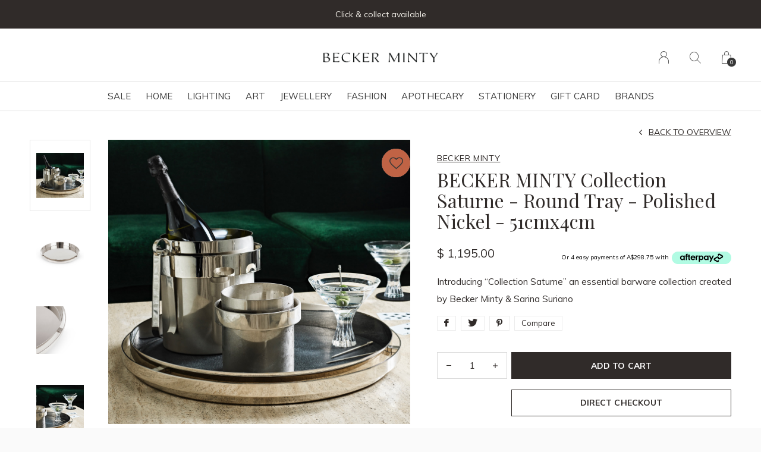

--- FILE ---
content_type: text/html;charset=utf-8
request_url: https://www.beckerminty.com/becker-minty-collection-saturne-round-tra-45014574.html
body_size: 12067
content:
<!doctype html>
<html lang="en" dir="ltr" class="center  h-white theme-product   custom-header-hover white ">
	<head>
    
    
<script type="text/javascript">
   window.dataLayer = window.dataLayer || [];
   dataLayer.push({
                                    ecomm_prodid: "45014574",
                  ecomm_prodid_adwords: "74003571",
                  ecomm_pname: "BECKER MINTY Collection Saturne - Round Tray - Polished Nickel - 51cmx4cm ",
                  ecomm_category: "BM Collection",
                  ecomm_pagetype: "product",
                  ecomm_totalvalue: 1195
                                                                                               
                         
                  });
      
</script>

<!-- Google Tag Manager -->
<script>(function(w,d,s,l,i){w[l]=w[l]||[];w[l].push({'gtm.start':
new Date().getTime(),event:'gtm.js'});var f=d.getElementsByTagName(s)[0],
j=d.createElement(s),dl=l!='dataLayer'?'&l='+l:'';j.async=true;j.src=
'https://www.googletagmanager.com/gtm.js?id='+i+dl;f.parentNode.insertBefore(j,f);
})(window,document,'script','dataLayer','GTM-PSTP5L2');</script>
<!-- End Google Tag Manager -->    
    <meta charset="utf-8"/>
<!-- [START] 'blocks/head.rain' -->
<!--

  (c) 2008-2026 Lightspeed Netherlands B.V.
  http://www.lightspeedhq.com
  Generated: 22-01-2026 @ 08:18:49

-->
<link rel="canonical" href="https://www.beckerminty.com/becker-minty-collection-saturne-round-tra-45014574.html"/>
<link rel="alternate" href="https://www.beckerminty.com/index.rss" type="application/rss+xml" title="New products"/>
<link href="https://cdn.shoplightspeed.com/assets/cookielaw.css?2025-02-20" rel="stylesheet" type="text/css"/>
<meta name="robots" content="noodp,noydir"/>
<meta name="google-site-verification" content="OKWsG5au8vmr7_qydieHOs-DMkb17NHu-gsMStnSFZM"/>
<meta property="og:url" content="https://www.beckerminty.com/becker-minty-collection-saturne-round-tra-45014574.html?source=facebook"/>
<meta property="og:site_name" content="Becker Minty"/>
<meta property="og:title" content="BECKER MINTY Collection Saturne - Round TrayPolished Nickel - 51cmx4cm"/>
<meta property="og:description" content="Introducing “Collection Saturne” an essential barware collection created by Becker Minty &amp; Sarina Suriano"/>
<meta property="og:image" content="https://cdn.shoplightspeed.com/shops/643429/files/39546003/becker-minty-becker-minty-collection-saturne-round.jpg"/>
<script>
var ae_lsecomapps_account_shop_id = "347"; 
</script>
<script>
/*gift registry translations*/
var gift_registry_transl 
</script>
<script>
https://lsecom.advision-ecommerce.com/apps/js/api/gift-registry.min.js
</script>
<script src="https://apps.elfsight.com/p/platform.js"></script>
<script>
var ae_lsecomapps_account_shop_id = "833";
</script>
<script src="https://lsecom.advision-ecommerce.com/apps/js/api/afterpay.v2.min.js"></script>
<script>
<meta name="p:domain_verify" content="ff372dbe6816f7c4cab958adbcf3c5d4"/>
</script>
<!--[if lt IE 9]>
<script src="https://cdn.shoplightspeed.com/assets/html5shiv.js?2025-02-20"></script>
<![endif]-->
<!-- [END] 'blocks/head.rain' -->
    
		<meta charset="utf-8">
		<meta http-equiv="x-ua-compatible" content="ie=edge">
		<title>BECKER MINTY Collection Saturne - Round TrayPolished Nickel - 51cmx4cm - Becker Minty</title>
		<meta name="description" content="Introducing “Collection Saturne” an essential barware collection created by Becker Minty &amp; Sarina Suriano">
		<meta name="keywords" content="BECKER, MINTY, BECKER, MINTY, Collection, Saturne, -, Round, Tray, -, Polished, Nickel, -, 51cmx4cm, luxury furniture, handcrafted décor, designer interiors, artisan-made, high-end homeware, fine jewellery, designer fashion, luxury accessories, gems">
		<meta name="theme-color" content="#ffffff">
		<meta name="MobileOptimized" content="320">
		<meta name="HandheldFriendly" content="true">
		<meta name="viewport" content="width=device-width, initial-scale=1, maximum-scale=1, viewport-fit=cover, target-densitydpi=device-dpi, shrink-to-fit=no">
		<meta name="author" content="https://www.dmws.nl">
		<link rel="preload" href="https://fonts.googleapis.com/css?family=Muli:300,400,500,600,700,800,900%7CPlayfair%20Display:300,400,500,600,700,800,900" as="style">
		<link rel="preload" as="style" href="https://cdn.shoplightspeed.com/shops/643429/themes/9311/assets/screen.css?2026010703550220210105151622?253">
    <link rel="preload" as="style" href="https://cdn.shoplightspeed.com/shops/643429/themes/9311/assets/settings.css?2026010703550220210105151622">
    		<link rel="preload" as="style" href="https://cdn.shoplightspeed.com/shops/643429/themes/9311/assets/custom.css?2026010703550220210105151622">
		<link rel="preload" as="font" href="https://cdn.shoplightspeed.com/shops/643429/themes/9311/assets/icomoon.woff2?2026010703550220210105151622">
		<link rel="preload" as="script" href="https://ajax.googleapis.com/ajax/libs/jquery/1.7.2/jquery.min.js">
		<link rel="preload" as="script" href="https://ajax.googleapis.com/ajax/libs/jqueryui/1.10.1/jquery-ui.min.js">
		<link rel="preload" as="script" href="https://cdn.shoplightspeed.com/assets/gui.js?2025-02-20">	
		<link rel="preload" as="script" href="https://cdn.shoplightspeed.com/shops/643429/themes/9311/assets/scripts.js?2026010703550220210105151622">
		<link rel="preload" as="script" href="https://cdn.shoplightspeed.com/shops/643429/themes/9311/assets/custom.js?2026010703550220210105151622?554">
    <link rel="preload" as="script" href="https://cdn.shoplightspeed.com/shops/643429/themes/9311/assets/global.js?2026010703550220210105151622">
    <link href="https://fonts.googleapis.com/css?family=Muli:300,400,500,600,700,800,900%7CPlayfair%20Display:300,400,500,600,700,800,900" rel="stylesheet" type="text/css">
		<link rel="stylesheet" media="all" href="https://cdn.shoplightspeed.com/shops/643429/themes/9311/assets/screen.css?2026010703550220210105151622?491">
    <link rel="stylesheet" media="all" href="https://cdn.shoplightspeed.com/shops/643429/themes/9311/assets/settings.css?2026010703550220210105151622">
    		<link rel="stylesheet" media="all" href="https://cdn.shoplightspeed.com/shops/643429/themes/9311/assets/custom.css?2026010703550220210105151622">
        <script src="https://cdn.shoplightspeed.com/assets/jquery-1-9-1.js?2025-02-20"></script>
    		<link rel="icon" type="image/x-icon" href="https://cdn.shoplightspeed.com/shops/643429/themes/9311/v/867429/assets/favicon.png?20231119235125">
		<link rel="apple-touch-icon" href="https://cdn.shoplightspeed.com/shops/643429/themes/9311/v/867429/assets/favicon.png?20231119235125">
		<link rel="mask-icon" href="https://cdn.shoplightspeed.com/shops/643429/themes/9311/v/867429/assets/favicon.png?20231119235125" color="#383838">
		<link rel="manifest" href="https://cdn.shoplightspeed.com/shops/643429/themes/9311/assets/manifest.json?2026010703550220210105151622">
		<link rel="preconnect" href="https://ajax.googleapis.com">
		<link rel="preconnect" href="https://cdn.webshopapp.com/">
		<link rel="preconnect" href="https://assets.webshopapp.com">	
		<link rel="preconnect" href="https://fonts.googleapis.com">
		<link rel="preconnect" href="https://fonts.gstatic.com" crossorigin>
		<link rel="dns-prefetch" href="https://ajax.googleapis.com">
		<link rel="dns-prefetch" href="https://cdn.webshopapp.com/">
		<link rel="dns-prefetch" href="https://assets.webshopapp.com">	
		<link rel="dns-prefetch" href="https://fonts.googleapis.com">
		<link rel="dns-prefetch" href="https://fonts.gstatic.com" crossorigin>
		<meta name="msapplication-config" content="https://cdn.shoplightspeed.com/shops/643429/themes/9311/assets/browserconfig.xml?2026010703550220210105151622">
<meta property="og:title" content="BECKER MINTY Collection Saturne - Round TrayPolished Nickel - 51cmx4cm">
<meta property="og:type" content="website"> 
<meta property="og:description" content="Introducing “Collection Saturne” an essential barware collection created by Becker Minty &amp; Sarina Suriano">
<meta property="og:site_name" content="Becker Minty">
<meta property="og:url" content="https://www.beckerminty.com/">
<meta property="og:image" content="https://cdn.shoplightspeed.com/shops/643429/themes/9311/v/1135327/assets/hero-image.jpg?20260107033121">
<meta name="twitter:title" content="BECKER MINTY Collection Saturne - Round TrayPolished Nickel - 51cmx4cm">
<meta name="twitter:description" content="Introducing “Collection Saturne” an essential barware collection created by Becker Minty &amp; Sarina Suriano">
<meta name="twitter:site" content="Becker Minty">
<meta name="twitter:card" content="https://cdn.shoplightspeed.com/shops/643429/themes/9311/v/943255/assets/logo.png?20240412001505">
<meta name="twitter:image" content="https://cdn.shoplightspeed.com/shops/643429/themes/9311/v/1135327/assets/hero-image.jpg?20260107033121">
<ul class="hidden-data hidden"><li>643429</li><li>9311</li><li>nee</li><li>en</li><li>live</li><li>store//beckerminty/com</li><li>https://www.beckerminty.com/</li></ul>
<script type="application/ld+json">
  [
        {
      "@context": "http://schema.org",
      "@type": "Product", 
      "name": "BECKER MINTY BECKER MINTY Collection Saturne - Round Tray - Polished Nickel - 51cmx4cm",
      "url": "https://www.beckerminty.com/becker-minty-collection-saturne-round-tra-45014574.html",
      "brand": "BECKER MINTY",      "description": "Introducing “Collection Saturne” an essential barware collection created by Becker Minty &amp; Sarina Suriano",      "image": "https://cdn.shoplightspeed.com/shops/643429/files/39546003/300x250x2/becker-minty-becker-minty-collection-saturne-round.jpg",            "mpn": "P-47826",      "sku": "BMBC14",      "offers": {
        "@type": "Offer",
        "price": "1195.00",
        "url": "https://www.beckerminty.com/becker-minty-collection-saturne-round-tra-45014574.html",
        "priceValidUntil": "2027-01-22",
        "priceCurrency": "AUD",
          "availability": "https://schema.org/InStock",
          "inventoryLevel": "3"
              }
          },
        {
      "@context": "http://schema.org/",
      "@type": "Organization",
      "url": "https://www.beckerminty.com/",
      "name": "Becker Minty",
      "legalName": "Becker Minty",
      "description": "Introducing “Collection Saturne” an essential barware collection created by Becker Minty &amp; Sarina Suriano",
      "logo": "https://cdn.shoplightspeed.com/shops/643429/themes/9311/v/943255/assets/logo.png?20240412001505",
      "image": "https://cdn.shoplightspeed.com/shops/643429/themes/9311/v/1135327/assets/hero-image.jpg?20260107033121",
      "contactPoint": {
        "@type": "ContactPoint",
        "contactType": "Customer service",
        "telephone": "+61 2 83569999"
      },
      "address": {
        "@type": "PostalAddress",
        "streetAddress": "Shop 7, 81 Macleay Street (enter via Manning Street)",
        "addressLocality": "Australia",
        "postalCode": "Potts Point, NSW",
        "addressCountry": "EN"
      }
    },
    { 
      "@context": "http://schema.org", 
      "@type": "WebSite", 
      "url": "https://www.beckerminty.com/", 
      "name": "Becker Minty",
      "description": "Introducing “Collection Saturne” an essential barware collection created by Becker Minty &amp; Sarina Suriano",
      "author": [
        {
          "@type": "Organization",
          "url": "https://www.dmws.nl/",
          "name": "DMWS B.V.",
          "address": {
            "@type": "PostalAddress",
            "streetAddress": "Klokgebouw 195 (Strijp-S)",
            "addressLocality": "Eindhoven",
            "addressRegion": "NB",
            "postalCode": "5617 AB",
            "addressCountry": "NL"
          }
        }
      ]
    }
  ]
</script>        	</head>
	<body>
		<div id="root">
      
      
<header id="top">
  <p id="logo">
    <a href="https://www.beckerminty.com/" accesskey="h">
      <img src="https://cdn.shoplightspeed.com/shops/643429/themes/9311/v/944559/assets/logo-dark.png?20240424014742" alt="Becker Minty" width="260" height="45" class="inv">
      <img src="https://cdn.shoplightspeed.com/shops/643429/themes/9311/v/947687/assets/logo-light.png?20240426023423" alt="Becker Minty" width="260" height="45">
    </a>
  </p>
  <nav id="skip">
    <ul>
      <li><a href="#nav" accesskey="n">Ga naar navigatie (n)</a></li>
      <li><a href="#content" accesskey="c">Ga naar inhoud (c)</a></li>
      <li><a href="#footer" accesskey="f">Ga naar footer (f)</a></li>
    </ul>
  </nav>
  <nav id="nav" aria-label="Menu">
  <ul class="text-uppercase">
                            	        		        			        		        	        		        			        		        	        		        			        		        	        		        			        		        	        		        			        		        	            <li class="scroll"><a href="https://www.beckerminty.com/sale/">SALE</a>
            <ul >
                        <li>
          <a href="https://www.beckerminty.com/sale/home-decor-gifts/">Home Decor / Gifts</a>
                  </li>
                <li>
          <a href="https://www.beckerminty.com/sale/furniture-lighting/">Furniture &amp; Lighting </a>
                  </li>
                <li>
          <a href="https://www.beckerminty.com/sale/fashion-accessories/">Fashion &amp; Accessories</a>
                  </li>
                <li>
          <a href="https://www.beckerminty.com/sale/jewellery/">Jewellery </a>
                  </li>
                <li>
          <a href="https://www.beckerminty.com/sale/apothecary/">Apothecary</a>
                  </li>
              </ul>
          </li>
                        	        		        			        		        	        		        			        		        	        		        			        		        	        		        			        		        	        		        			        		        	        		        			        		        	        		        			        		        	        		        			        		        	        		        			        		        	            <li class="scroll"><a href="https://www.beckerminty.com/home/">Home </a>
            <ul >
                        <li>
          <a href="https://www.beckerminty.com/home/bm-collection/">BM Collection</a>
                  </li>
                <li>
          <a href="https://www.beckerminty.com/home/alexandra-kidd-atelier/">Alexandra Kidd Atelier</a>
                  </li>
                <li>
          <a href="https://www.beckerminty.com/home/bathroom/">Bathroom</a>
                  </li>
                <li>
          <a href="https://www.beckerminty.com/home/soft-furnishings/">Soft Furnishings </a>
                  </li>
                <li>
          <a href="https://www.beckerminty.com/home/candles-room-fragrance/">Candles &amp; Room Fragrance</a>
                  </li>
                <li>
          <a href="https://www.beckerminty.com/home/furniture/">Furniture</a>
                  </li>
                <li>
          <a href="https://www.beckerminty.com/home/table-top/">Table Top</a>
                  </li>
                <li>
          <a href="https://www.beckerminty.com/home/decor/">Decor</a>
                  </li>
                <li>
          <a href="https://www.beckerminty.com/home/vintage/">Vintage</a>
                  </li>
              </ul>
          </li>
                        	        		        			        		        	        		        			        		        	        		        			        		        	        		        			        		        	            <li class="scroll"><a href="https://www.beckerminty.com/lighting/">Lighting</a>
            <ul >
                        <li>
          <a href="https://www.beckerminty.com/lighting/ceiling/">Ceiling</a>
                  </li>
                <li>
          <a href="https://www.beckerminty.com/lighting/floor/">Floor</a>
                  </li>
                <li>
          <a href="https://www.beckerminty.com/lighting/wall/">Wall</a>
                  </li>
                <li>
          <a href="https://www.beckerminty.com/lighting/table/">Table</a>
                  </li>
              </ul>
          </li>
                        	        		        			        		        	        		        			        		        	        		        			        		        	        		        			        		        	        		        			        		        	        		        			        		        	        		        			        		        	            <li class="scroll"><a href="https://www.beckerminty.com/art/">Art</a>
            <ul >
                        <li>
          <a href="https://www.beckerminty.com/art/by-artist/">By Artist</a>
                  </li>
                <li>
          <a href="https://www.beckerminty.com/art/abstract/">Abstract</a>
                  </li>
                <li>
          <a href="https://www.beckerminty.com/art/ceramics/">Ceramics</a>
                  </li>
                <li>
          <a href="https://www.beckerminty.com/art/painting/">Painting</a>
                  </li>
                <li>
          <a href="https://www.beckerminty.com/art/photography/">Photography </a>
                  </li>
                <li>
          <a href="https://www.beckerminty.com/art/sculpture/">Sculpture</a>
                  </li>
                <li>
          <a href="https://www.beckerminty.com/art/works-on-paper/">Works on Paper</a>
                  </li>
              </ul>
          </li>
                        	        		        			        		        	        		        			        		        	        		        			        		        	        		        			        		        	        		        			        		        	        		        			        		        	        		        			        		        	        		        			        		        	        		        			        		        	        		        			        		        	            <li class="scroll"><a href="https://www.beckerminty.com/jewellery/">Jewellery</a>
            <ul >
                        <li>
          <a href="https://www.beckerminty.com/jewellery/earrings/">Earrings</a>
                  </li>
                <li>
          <a href="https://www.beckerminty.com/jewellery/cuffs-bracelets/">Cuffs &amp; Bracelets </a>
                  </li>
                <li>
          <a href="https://www.beckerminty.com/jewellery/brooches-lapel-pins/">Brooches &amp; Lapel Pins</a>
                  </li>
                <li>
          <a href="https://www.beckerminty.com/jewellery/necklaces-pendants/">Necklaces &amp; Pendants</a>
                  </li>
                <li>
          <a href="https://www.beckerminty.com/jewellery/rings/">Rings</a>
                  </li>
                <li>
          <a href="https://www.beckerminty.com/jewellery/spiritus-stones/">Spiritus Stones</a>
                  </li>
                <li>
          <a href="https://www.beckerminty.com/jewellery/storage/">Storage</a>
                  </li>
                <li>
          <a href="https://www.beckerminty.com/jewellery/bm-jewellery/">BM Jewellery</a>
                  </li>
                <li>
          <a href="https://www.beckerminty.com/jewellery/cufflinks/">Cufflinks</a>
                  </li>
                <li>
          <a href="https://www.beckerminty.com/jewellery/vintage-jewellery/">Vintage Jewellery </a>
                  </li>
              </ul>
          </li>
                        	        		        			        		        	        		        			        		        	        		        			        		        	        		        			        		        	            <li class="scroll"><a href="https://www.beckerminty.com/fashion/">Fashion</a>
            <ul >
                        <li>
          <a href="https://www.beckerminty.com/fashion/womens/">Womens</a>
                  </li>
                <li>
          <a href="https://www.beckerminty.com/fashion/mens/">Mens</a>
                  </li>
                <li>
          <a href="https://www.beckerminty.com/fashion/optical/">Optical</a>
                  </li>
                <li>
          <a href="https://www.beckerminty.com/fashion/accessories/">Accessories</a>
                  </li>
              </ul>
          </li>
                        	        		        			        		        	        		        			        		        	        		        			        		        	            <li class="scroll"><a href="https://www.beckerminty.com/apothecary/">Apothecary</a>
            <ul >
                        <li>
          <a href="https://www.beckerminty.com/apothecary/home-fragrance/">Home  Fragrance  </a>
                  </li>
                <li>
          <a href="https://www.beckerminty.com/apothecary/perfume/">Perfume</a>
                  </li>
                <li>
          <a href="https://www.beckerminty.com/apothecary/hand-body/">Hand &amp; Body</a>
                  </li>
              </ul>
          </li>
                        	        		        			        		        	            <li class="scroll"><a href="https://www.beckerminty.com/stationery/">Stationery</a>
            <ul >
                        <li>
          <a href="https://www.beckerminty.com/stationery/books-stationery/">Books &amp; Stationery </a>
                  </li>
              </ul>
          </li>
                      		<li><a href="https://www.beckerminty.com/buy-gift-card/" title="Gift Card">Gift Card</a></li>
                        <li><a href="https://www.beckerminty.com/brands/" title="Brands">Brands</a></li>
      </ul>
  <ul>
                        <li><a accesskey="6" href="https://www.beckerminty.com/account/"><i class="icon-user"></i> <span class="hidden"> Sign in</span></a> <em>(5)</em>
        <li><a accesskey="7" href="./"><i class="icon-zoom"></i> <span class="hidden">Search</span></a> <em>(6)</em></li>
    <li class="cart"><a accesskey="8" href="https://www.beckerminty.com/cart/"><i class="icon-cart"></i> <span class="hidden">Cart</span> <span>0</span></a> <em>(7)</em></li>
        <li class="lang"><a class="nl" accesskey="9" href="./"><img src="https://cdn.shoplightspeed.com/shops/643429/themes/9311/assets/flag-en.svg?2026010703550220210105151622" alt="English" width="18" height="12"> <span class="hidden">Language</span></a> <em>(9)</em>
          </li>  
  </ul>
</nav>  <form action="https://www.beckerminty.com/search/" method="get" id="formSearch">
    <p>
      <label for="q">Search</label>
      <input type="search" id="q" name="q" value="" autocomplete="off" required>
      <button type="submit">Search</button>
    </p>
  </form>
  <div class="subheader">
    <div class="owlSlider">
      <div class="item">Get 5% off your first order when you sign up for our newsletter below</div>      <div class="item">Click & collect available</div>              	</div>
      </div>
</header>            
			<main id="content" class="light p-enabled product "> 
				
                <article class="module-box">
  <nav class="nav-switch">
    <ul>
      <li><a href="https://www.beckerminty.com/">Back</a></li>
          </ul>
  </nav>
  <div class="module-product">
    <ul class="list-product">
            <li>
        <a href="https://cdn.shoplightspeed.com/shops/643429/files/39546003/image.jpg">
                    <img src="https://cdn.shoplightspeed.com/shops/643429/files/39546003/image.jpg" alt="BECKER MINTY Collection Saturne - Round Tray - Polished Nickel - 51cmx4cm-1" width="515" height="515">
        </a>
        <a href="https://www.beckerminty.com/account/wishlistAdd/45014574/?variant_id=74003571" class="btn"><i class="icon-heart"></i> Favourites</a>      </li>
            <li>
        <a href="https://cdn.shoplightspeed.com/shops/643429/files/39540749/image.jpg">
                    <img src="https://cdn.shoplightspeed.com/shops/643429/files/39540749/image.jpg" alt="BECKER MINTY Collection Saturne - Round Tray - Polished Nickel - 51cmx4cm-2" width="515" height="515">
        </a>
              </li>
            <li>
        <a href="https://cdn.shoplightspeed.com/shops/643429/files/39540750/image.jpg">
                    <img src="https://cdn.shoplightspeed.com/shops/643429/files/39540750/image.jpg" alt="BECKER MINTY Collection Saturne - Round Tray - Polished Nickel - 51cmx4cm-3" width="515" height="515">
        </a>
              </li>
            <li>
        <a href="https://cdn.shoplightspeed.com/shops/643429/files/39546021/image.jpg">
                    <img src="https://cdn.shoplightspeed.com/shops/643429/files/39546021/image.jpg" alt="BECKER MINTY Collection Saturne - Round Tray - Polished Nickel - 51cmx4cm-4" width="515" height="515">
        </a>
              </li>
            <li>
        <a href="https://cdn.shoplightspeed.com/shops/643429/files/39540752/image.jpg">
                    <img src="https://cdn.shoplightspeed.com/shops/643429/files/39540752/image.jpg" alt="BECKER MINTY Collection Saturne - Round Tray - Polished Nickel - 51cmx4cm-5" width="515" height="515">
        </a>
              </li>
            <li>
        <a href="https://cdn.shoplightspeed.com/shops/643429/files/39540754/image.jpg">
                    <img src="https://cdn.shoplightspeed.com/shops/643429/files/39540754/image.jpg" alt="BECKER MINTY Collection Saturne - Round Tray - Polished Nickel - 51cmx4cm-6" width="515" height="515">
        </a>
              </li>
          </ul>
    <div>
      <header>
        <h1>
           <a href="brands/becker-minty"><span class="small">BECKER MINTY</span></a>          BECKER MINTY Collection Saturne - Round Tray - Polished Nickel - 51cmx4cm        </h1>
        <p><a href="https://www.beckerminty.com/">Back to overview</a></p>
      </header>
      <div>
        <div class="double">
          <p class="price"> $ 1,195.00  </p>
                  </div>
                <p>Introducing “Collection Saturne” an essential barware collection created by Becker Minty &amp; Sarina Suriano</p>                        <ul class="list-tags">
                    <li><a onclick="return !window.open(this.href,'BECKER MINTY Collection Saturne - Round Tray - Polished Nickel - 51cmx4cm', 'width=500,height=500')" target="_blank" href="https://www.facebook.com/sharer/sharer.php?u=https://www.beckerminty.com/becker-minty-collection-saturne-round-tra-45014574.html"><i class="icon-facebook"></i></a></li>
          <li><a onclick="return !window.open(this.href,'BECKER MINTY Collection Saturne - Round Tray - Polished Nickel - 51cmx4cm', 'width=500,height=500')" target="_blank" href="https://twitter.com/home?status=BECKER MINTY Collection Saturne - Round Tray - Polished Nickel - 51cmx4cm"><i class="icon-twitter"></i></a></li>
          <li><a onclick="return !window.open(this.href,'BECKER MINTY Collection Saturne - Round Tray - Polished Nickel - 51cmx4cm', 'width=500,height=500')" target="_blank" href="https://pinterest.com/pin/create/button/?url=https://www.beckerminty.com/becker-minty-collection-saturne-round-tra-45014574.html&media=https://cdn.shoplightspeed.com/shops/643429/files/39546003/image.jpg&description=Introducing “Collection Saturne” an essential barware collection created by Becker Minty &amp; Sarina Suriano"><i class="icon-pinterest"></i></a></li>
                              <li><a href="https://www.beckerminty.com/compare/add/74003571/">Compare</a></li>
                  </ul>
              </div>
            <form action="https://www.beckerminty.com/cart/add/74003571/" id="product_configure_form" method="post" class="form-product" data-url="https://www.beckerminty.com/cart/add/74003571/">
                	<input type="hidden" name="bundle_id" id="product_configure_bundle_id" value="">
                <p class="submit aside">
                    <span class="input-number">
            <label for="product-q" class="hidden">Quantity</label>
            <input type="number" id="product-q" name="quantity" value="1" min="0" max="" required>
          </span>
                                            <button type="submit">Add to cart</button>
                    <a href="javascript:;" id="checkoutButton">Direct checkout</a>        </p>
        <p class="stores aside m20"><span class="semi">View this product in our store?</span> <a href="./" data-popup="slider">Show store locations</a></p>                <ul class="list-product-checks aside">
                    <li>
                                                                                            <span class="semi overlay-d"><i class="icon-check"></i> In stock</span>
                                                                  </li>
                                                </ul>
              </form>
            <footer class="desktop-only">
        <div class="heading-a">
          <h4>Related products</h4>
          <p>Recommended</p>
        </div>
        <ul class="list-collection small">
                    	<li class="product-snippet" data-image-size="410x610x" data-url="https://www.beckerminty.com/becker-minty-collection-saturne-champagne-45014145.html?format=json">		
  <figure>
        	<img src="https://cdn.shoplightspeed.com/shops/643429/files/39545827/410x610x2/becker-minty-becker-minty-collection-saturne-champ.jpg" srcset="https://cdn.shoplightspeed.com/shops/643429/files/39545827/205x305x2/becker-minty-becker-minty-collection-saturne-champ.jpg, https://cdn.shoplightspeed.com/shops/643429/files/39545827/410x610x2/becker-minty-becker-minty-collection-saturne-champ.jpg 2x" alt="BECKER MINTY Collection Saturne - Champagne Bucket H21cm x D21.5cm - Polished Nickel" width="205" height="305">
            <span class="ul">
      <a href="https://www.beckerminty.com/account/wishlistAdd/45014145/?variant_id=74002973"><i class="icon-heart"></i> <span>Favoriten</span></a>
            <a href="https://www.beckerminty.com/cart/add/74002973/"><i class="icon-cart"></i> <span>Add to cart</span></a>
          </span>
  </figure>
  <h3 class="title">
    <a href="https://www.beckerminty.com/becker-minty-collection-saturne-champagne-45014145.html">
      <span class="small">BECKER MINTY</span>      <span>
        BECKER MINTY Collection Saturne - Champagne Bucket H21cm x D21.5cm - Polished Nickel
      </span>
    </a>
  </h3>
  <p> $ 785.00  </p>
  </li>                    	<li class="product-snippet" data-image-size="410x610x" data-url="https://www.beckerminty.com/becker-minty-collection-saturne-wine-cool-45014749.html?format=json">		
  <figure>
        	<img src="https://cdn.shoplightspeed.com/shops/643429/files/39656272/410x610x2/becker-minty-becker-minty-collection-saturne-wine.jpg" srcset="https://cdn.shoplightspeed.com/shops/643429/files/39656272/205x305x2/becker-minty-becker-minty-collection-saturne-wine.jpg, https://cdn.shoplightspeed.com/shops/643429/files/39656272/410x610x2/becker-minty-becker-minty-collection-saturne-wine.jpg 2x" alt="BECKER MINTY Collection Saturne - Wine Cooler H17.5cm x D38.5cm - Polished Nickel" width="205" height="305">
            <span class="ul">
      <a href="https://www.beckerminty.com/account/wishlistAdd/45014749/?variant_id=74003799"><i class="icon-heart"></i> <span>Favoriten</span></a>
            <a href="https://www.beckerminty.com/cart/add/74003799/"><i class="icon-cart"></i> <span>Add to cart</span></a>
          </span>
  </figure>
  <h3 class="title">
    <a href="https://www.beckerminty.com/becker-minty-collection-saturne-wine-cool-45014749.html">
      <span class="small">BECKER MINTY</span>      <span>
        BECKER MINTY Collection Saturne - Wine Cooler H17.5cm x D38.5cm - Polished Nickel
      </span>
    </a>
  </h3>
  <p> $ 1,295.00  </p>
  </li>                    	<li class="product-snippet" data-image-size="410x610x" data-url="https://www.beckerminty.com/becker-minty-collection-saturne-cocktail-stirrer-m.html?format=json">		
  <figure>
        	<img src="https://cdn.shoplightspeed.com/shops/643429/files/39539005/410x610x2/becker-minty-becker-minty-collection-saturne-cockt.jpg" srcset="https://cdn.shoplightspeed.com/shops/643429/files/39539005/205x305x2/becker-minty-becker-minty-collection-saturne-cockt.jpg, https://cdn.shoplightspeed.com/shops/643429/files/39539005/410x610x2/becker-minty-becker-minty-collection-saturne-cockt.jpg 2x" alt="BECKER MINTY Collection Saturne - Cocktail Stirrer/Muddler 26cm - Polished Brass" width="205" height="305">
        <span class="label">-31%</span>    <span class="ul">
      <a href="https://www.beckerminty.com/account/wishlistAdd/45012453/?variant_id=74000606"><i class="icon-heart"></i> <span>Favoriten</span></a>
            <a href="https://www.beckerminty.com/cart/add/74000606/"><i class="icon-cart"></i> <span>Add to cart</span></a>
          </span>
  </figure>
  <h3 class="title">
    <a href="https://www.beckerminty.com/becker-minty-collection-saturne-cocktail-stirrer-m.html">
      <span class="small">BECKER MINTY</span>      <span>
        BECKER MINTY Collection Saturne - Cocktail Stirrer/Muddler 26cm - Polished Brass
      </span>
    </a>
  </h3>
  <p><span>$ 59.00</span> $ 41.00  </p>
  </li>                    	<li class="product-snippet" data-image-size="410x610x" data-url="https://www.beckerminty.com/becker-minty-collection-saturne-nip-measu-45013021.html?format=json">		
  <figure>
        	<img src="https://cdn.shoplightspeed.com/shops/643429/files/39539523/410x610x2/becker-minty-becker-minty-collection-saturne-nip-m.jpg" srcset="https://cdn.shoplightspeed.com/shops/643429/files/39539523/205x305x2/becker-minty-becker-minty-collection-saturne-nip-m.jpg, https://cdn.shoplightspeed.com/shops/643429/files/39539523/410x610x2/becker-minty-becker-minty-collection-saturne-nip-m.jpg 2x" alt="BECKER MINTY Collection Saturne - Nip Measure H4.7cm x D4.5cm - Polished Nickel" width="205" height="305">
        <span class="label">-31%</span>    <span class="ul">
      <a href="https://www.beckerminty.com/account/wishlistAdd/45013021/?variant_id=74001385"><i class="icon-heart"></i> <span>Favoriten</span></a>
            <a href="https://www.beckerminty.com/cart/add/74001385/"><i class="icon-cart"></i> <span>Add to cart</span></a>
          </span>
  </figure>
  <h3 class="title">
    <a href="https://www.beckerminty.com/becker-minty-collection-saturne-nip-measu-45013021.html">
      <span class="small">BECKER MINTY</span>      <span>
        BECKER MINTY Collection Saturne - Nip Measure H4.7cm x D4.5cm - Polished Nickel
      </span>
    </a>
  </h3>
  <p><span>$ 85.00</span> $ 59.00  </p>
  </li>                    	<li class="product-snippet" data-image-size="410x610x" data-url="https://www.beckerminty.com/becker-minty-collection-saturne-cocktail-picks-l13.html?format=json">		
  <figure>
        	<img src="https://cdn.shoplightspeed.com/shops/643429/files/39539694/410x610x2/becker-minty-becker-minty-collection-saturne-cockt.jpg" srcset="https://cdn.shoplightspeed.com/shops/643429/files/39539694/205x305x2/becker-minty-becker-minty-collection-saturne-cockt.jpg, https://cdn.shoplightspeed.com/shops/643429/files/39539694/410x610x2/becker-minty-becker-minty-collection-saturne-cockt.jpg 2x" alt="BECKER MINTY Collection Saturne - Cocktail Picks L13cm - set of 4 - Polished Brass" width="205" height="305">
        <span class="label">-31%</span>    <span class="ul">
      <a href="https://www.beckerminty.com/account/wishlistAdd/45013225/?variant_id=74001694"><i class="icon-heart"></i> <span>Favoriten</span></a>
            <a href="https://www.beckerminty.com/cart/add/74001694/"><i class="icon-cart"></i> <span>Add to cart</span></a>
          </span>
  </figure>
  <h3 class="title">
    <a href="https://www.beckerminty.com/becker-minty-collection-saturne-cocktail-picks-l13.html">
      <span class="small">BECKER MINTY</span>      <span>
        BECKER MINTY Collection Saturne - Cocktail Picks L13cm - set of 4 - Polished Brass
      </span>
    </a>
  </h3>
  <p><span>$ 95.00</span> $ 66.00  </p>
  </li>                  </ul>
      </footer>
          </div>
  </div>
  <div class="accordion-b">
        <h2>Product description</h2>
    <div>
      <div>
<p>“I was thrilled to collaborate with Jason to create this collection.  It goes without saying that Jason has an eye for design, style and sophisticated home décor,” says Sarina Suriano, “the intention was to create a sleek, minimalist and anti-traditional elegance that symbolised sophistication in our modern times.”</p>
<p>Becker Minty invite you to revisit the elegance of the early 20th century when the art of entertaining was at the height of its powers. A time before the very mundane idea of "pre-drinks" existed and every drink shared at home amongst friends was something to take your time with. Each cocktail meticulously crafted. Every sip savoured.</p>
<p>So, together with long-time collaborator Sarina Suriano, Becker Minty created a nine piece barware collection in both polished brass and nickel-plated brass inspired by many visits to the Parisian markets and the fabulous array silverware it boasts.</p>
<p>“Collection Saturne” is the embodiment of the return of Art Deco opulence in the 1970s. It’s curves and decadence emanate that entertaining energy every at home barman not only wants, but needs to enjoy and excel at preparing drinks from the comfort of their own home.</p>
</div>
<div> </div>
    </div>
                      </div>
    <div class="product-container desktop-hide">
    <div class="heading-a">
      <h3>Related products</h3>
      <p>Recommended</p>
    </div>
    <ul class="list-collection mobile-scroll">
              <li class="product-snippet" data-image-size="410x610x" data-url="https://www.beckerminty.com/becker-minty-collection-saturne-champagne-45014145.html?format=json">		
  <figure>
        	<img src="https://cdn.shoplightspeed.com/shops/643429/files/39545827/410x610x2/becker-minty-becker-minty-collection-saturne-champ.jpg" srcset="https://cdn.shoplightspeed.com/shops/643429/files/39545827/205x305x2/becker-minty-becker-minty-collection-saturne-champ.jpg, https://cdn.shoplightspeed.com/shops/643429/files/39545827/410x610x2/becker-minty-becker-minty-collection-saturne-champ.jpg 2x" alt="BECKER MINTY Collection Saturne - Champagne Bucket H21cm x D21.5cm - Polished Nickel" width="205" height="305">
            <span class="ul">
      <a href="https://www.beckerminty.com/account/wishlistAdd/45014145/?variant_id=74002973"><i class="icon-heart"></i> <span>Favoriten</span></a>
            <a href="https://www.beckerminty.com/cart/add/74002973/"><i class="icon-cart"></i> <span>Add to cart</span></a>
          </span>
  </figure>
  <h3 class="title">
    <a href="https://www.beckerminty.com/becker-minty-collection-saturne-champagne-45014145.html">
      <span class="small">BECKER MINTY</span>      <span>
        BECKER MINTY Collection Saturne - Champagne Bucket H21cm x D21.5cm - Polished Nickel
      </span>
    </a>
  </h3>
  <p> $ 785.00  </p>
  </li>              <li class="product-snippet" data-image-size="410x610x" data-url="https://www.beckerminty.com/becker-minty-collection-saturne-wine-cool-45014749.html?format=json">		
  <figure>
        	<img src="https://cdn.shoplightspeed.com/shops/643429/files/39656272/410x610x2/becker-minty-becker-minty-collection-saturne-wine.jpg" srcset="https://cdn.shoplightspeed.com/shops/643429/files/39656272/205x305x2/becker-minty-becker-minty-collection-saturne-wine.jpg, https://cdn.shoplightspeed.com/shops/643429/files/39656272/410x610x2/becker-minty-becker-minty-collection-saturne-wine.jpg 2x" alt="BECKER MINTY Collection Saturne - Wine Cooler H17.5cm x D38.5cm - Polished Nickel" width="205" height="305">
            <span class="ul">
      <a href="https://www.beckerminty.com/account/wishlistAdd/45014749/?variant_id=74003799"><i class="icon-heart"></i> <span>Favoriten</span></a>
            <a href="https://www.beckerminty.com/cart/add/74003799/"><i class="icon-cart"></i> <span>Add to cart</span></a>
          </span>
  </figure>
  <h3 class="title">
    <a href="https://www.beckerminty.com/becker-minty-collection-saturne-wine-cool-45014749.html">
      <span class="small">BECKER MINTY</span>      <span>
        BECKER MINTY Collection Saturne - Wine Cooler H17.5cm x D38.5cm - Polished Nickel
      </span>
    </a>
  </h3>
  <p> $ 1,295.00  </p>
  </li>              <li class="product-snippet" data-image-size="410x610x" data-url="https://www.beckerminty.com/becker-minty-collection-saturne-cocktail-stirrer-m.html?format=json">		
  <figure>
        	<img src="https://cdn.shoplightspeed.com/shops/643429/files/39539005/410x610x2/becker-minty-becker-minty-collection-saturne-cockt.jpg" srcset="https://cdn.shoplightspeed.com/shops/643429/files/39539005/205x305x2/becker-minty-becker-minty-collection-saturne-cockt.jpg, https://cdn.shoplightspeed.com/shops/643429/files/39539005/410x610x2/becker-minty-becker-minty-collection-saturne-cockt.jpg 2x" alt="BECKER MINTY Collection Saturne - Cocktail Stirrer/Muddler 26cm - Polished Brass" width="205" height="305">
        <span class="label">-31%</span>    <span class="ul">
      <a href="https://www.beckerminty.com/account/wishlistAdd/45012453/?variant_id=74000606"><i class="icon-heart"></i> <span>Favoriten</span></a>
            <a href="https://www.beckerminty.com/cart/add/74000606/"><i class="icon-cart"></i> <span>Add to cart</span></a>
          </span>
  </figure>
  <h3 class="title">
    <a href="https://www.beckerminty.com/becker-minty-collection-saturne-cocktail-stirrer-m.html">
      <span class="small">BECKER MINTY</span>      <span>
        BECKER MINTY Collection Saturne - Cocktail Stirrer/Muddler 26cm - Polished Brass
      </span>
    </a>
  </h3>
  <p><span>$ 59.00</span> $ 41.00  </p>
  </li>              <li class="product-snippet" data-image-size="410x610x" data-url="https://www.beckerminty.com/becker-minty-collection-saturne-nip-measu-45013021.html?format=json">		
  <figure>
        	<img src="https://cdn.shoplightspeed.com/shops/643429/files/39539523/410x610x2/becker-minty-becker-minty-collection-saturne-nip-m.jpg" srcset="https://cdn.shoplightspeed.com/shops/643429/files/39539523/205x305x2/becker-minty-becker-minty-collection-saturne-nip-m.jpg, https://cdn.shoplightspeed.com/shops/643429/files/39539523/410x610x2/becker-minty-becker-minty-collection-saturne-nip-m.jpg 2x" alt="BECKER MINTY Collection Saturne - Nip Measure H4.7cm x D4.5cm - Polished Nickel" width="205" height="305">
        <span class="label">-31%</span>    <span class="ul">
      <a href="https://www.beckerminty.com/account/wishlistAdd/45013021/?variant_id=74001385"><i class="icon-heart"></i> <span>Favoriten</span></a>
            <a href="https://www.beckerminty.com/cart/add/74001385/"><i class="icon-cart"></i> <span>Add to cart</span></a>
          </span>
  </figure>
  <h3 class="title">
    <a href="https://www.beckerminty.com/becker-minty-collection-saturne-nip-measu-45013021.html">
      <span class="small">BECKER MINTY</span>      <span>
        BECKER MINTY Collection Saturne - Nip Measure H4.7cm x D4.5cm - Polished Nickel
      </span>
    </a>
  </h3>
  <p><span>$ 85.00</span> $ 59.00  </p>
  </li>              <li class="product-snippet" data-image-size="410x610x" data-url="https://www.beckerminty.com/becker-minty-collection-saturne-cocktail-picks-l13.html?format=json">		
  <figure>
        	<img src="https://cdn.shoplightspeed.com/shops/643429/files/39539694/410x610x2/becker-minty-becker-minty-collection-saturne-cockt.jpg" srcset="https://cdn.shoplightspeed.com/shops/643429/files/39539694/205x305x2/becker-minty-becker-minty-collection-saturne-cockt.jpg, https://cdn.shoplightspeed.com/shops/643429/files/39539694/410x610x2/becker-minty-becker-minty-collection-saturne-cockt.jpg 2x" alt="BECKER MINTY Collection Saturne - Cocktail Picks L13cm - set of 4 - Polished Brass" width="205" height="305">
        <span class="label">-31%</span>    <span class="ul">
      <a href="https://www.beckerminty.com/account/wishlistAdd/45013225/?variant_id=74001694"><i class="icon-heart"></i> <span>Favoriten</span></a>
            <a href="https://www.beckerminty.com/cart/add/74001694/"><i class="icon-cart"></i> <span>Add to cart</span></a>
          </span>
  </figure>
  <h3 class="title">
    <a href="https://www.beckerminty.com/becker-minty-collection-saturne-cocktail-picks-l13.html">
      <span class="small">BECKER MINTY</span>      <span>
        BECKER MINTY Collection Saturne - Cocktail Picks L13cm - set of 4 - Polished Brass
      </span>
    </a>
  </h3>
  <p><span>$ 95.00</span> $ 66.00  </p>
  </li>          </ul>
  </div>
      <div class="product-container">
    <header class="m40 text-center heading-a">
      <h2>Recently viewed</h2>
    </header>
    <ul class="list-collection mobile-scroll">
              <li class="product-snippet" data-image-size="410x610x" data-url="https://www.beckerminty.com/becker-minty-collection-saturne-round-tra-45014574.html?format=json">		
  <figure>
        	<img src="https://cdn.shoplightspeed.com/shops/643429/files/39546003/410x610x2/becker-minty-becker-minty-collection-saturne-round.jpg" srcset="https://cdn.shoplightspeed.com/shops/643429/files/39546003/205x305x2/becker-minty-becker-minty-collection-saturne-round.jpg, https://cdn.shoplightspeed.com/shops/643429/files/39546003/410x610x2/becker-minty-becker-minty-collection-saturne-round.jpg 2x" alt="BECKER MINTY Collection Saturne - Round Tray - Polished Nickel - 51cmx4cm" width="205" height="305">
            <span class="ul">
      <a href="https://www.beckerminty.com/account/wishlistAdd/45014574/?variant_id=74003571"><i class="icon-heart"></i> <span>Favoriten</span></a>
            <a href="https://www.beckerminty.com/cart/add/74003571/"><i class="icon-cart"></i> <span>Add to cart</span></a>
          </span>
  </figure>
  <h3 class="title">
    <a href="https://www.beckerminty.com/becker-minty-collection-saturne-round-tra-45014574.html">
      <span class="small">BECKER MINTY</span>      <span>
        BECKER MINTY Collection Saturne - Round Tray - Polished Nickel - 51cmx4cm
      </span>
    </a>
  </h3>
  <p> $ 1,195.00  </p>
  </li>          </ul>
  </div>
  </article>                
        
    	<article class="module-gallery">
    <header>
      <h2><span class="small"></span> Check out our instagram</h2>
      <p><a href="https://www.instagram.com/beckerminty/" rel="external">Follow us</a></p>
    </header>
    <div id="dmws_f-instagram"></div>
    <ul class="list-gallery" id="instafeed">
    </ul>
  </article>
  
<form id="formNewsletter" action="https://www.beckerminty.com/account/newsletter/" method="post" class="form-newsletter">
  <input type="hidden" name="key" value="433324fe11109a8ccdbace64515e36a7" />
  <h2>Sign up for our newsletter</h2>
  <p>Receive the latest offers and promotions</p>
  <p>
    <label for="formNewsletterEmail">E-mail address</label>
    <input type="email" id="formNewsletterEmail" name="email" required>
    <button type="submit">Subscribe</button>
  </p>
</form>
        
			</main>
      
            	
        <article class="popup-a has-slider" data-title="slider">
          <ul class="list-slider">
                      </ul>				
        </article>
            
      <footer id="footer" class="light-footer">
  <nav>
    <div>
       <h3>Becker Minty | Interior Design &amp; Home Decor | Sydney | Hobart</h3>
      <p></p>
      <p>
              </p>
    </div>
    <div>
      <h3>Information</h3>
      <ul>
                <li><a href="https://www.beckerminty.com/service/about/">About us</a></li>
                <li><a href="https://www.beckerminty.com/service/">Contact us</a></li>
                <li><a href="https://www.beckerminty.com/service/general-terms-conditions/">General terms &amp; conditions</a></li>
                <li><a href="https://www.beckerminty.com/service/disclaimer/">Disclaimer</a></li>
                <li><a href="https://www.beckerminty.com/service/privacy-policy/">Privacy policy</a></li>
                <li><a href="https://www.beckerminty.com/service/payment-methods/">Payment methods</a></li>
                <li><a href="https://www.beckerminty.com/service/shipping-returns/">Shipping &amp; returns</a></li>
                <li><a href="https://www.beckerminty.com/sitemap/">Sitemap</a></li>
                <li><a href="https://www.beckerminty.com/service/meet-mr-minty/">Meet Mr Minty</a></li>
              </ul>
    </div>
        <div>
      <h3><a class="title" href="https://www.beckerminty.com/locations/">Locations</a></h3>
      <ul>
              </ul>
    </div>
        <div>
      <h3>Contact</h3>
      <ul class="list-contact">
        <li><a href="tel:">+61 2 83569999</a> </li>
        <li><span><a href="./" class="email"><span class="__cf_email__" data-cfemail="5c2f28332e391c3e393f37392e3135322825723f3331">[email&#160;protected]</span></a></span> </li>
              </ul>
    </div>
  </nav>
  <ul class="list-social">
    <li><a rel="external" href="https://www.facebook.com/beckermintystore/"><i class="icon-facebook"></i> <span>Facebook</span></a></li>    <li><a rel="external" href="https://www.instagram.com/beckerminty/"><i class="icon-instagram"></i> <span>Instagram</span></a></li>            <li><a rel="external" href="https://www.youtube.com/user/BeckerMinty"><i class="icon-youtube"></i> <span>YouTube</span></a></li>  </ul>
  <ul class="list-payments dmws-payments">
		    <li><img src="https://cdn.shoplightspeed.com/shops/643429/themes/9311/assets/preload.gif?2026010703550220210105151622" data-src="https://cdn.shoplightspeed.com/shops/643429/themes/9311/assets/z-creditcard.png?2026010703550220210105151622" alt="creditcard" width="45" height="21"></li>
        <li><img src="https://cdn.shoplightspeed.com/shops/643429/themes/9311/assets/preload.gif?2026010703550220210105151622" data-src="https://cdn.shoplightspeed.com/shops/643429/themes/9311/assets/z-mastercard.png?2026010703550220210105151622" alt="mastercard" width="45" height="21"></li>
        <li><img src="https://cdn.shoplightspeed.com/shops/643429/themes/9311/assets/preload.gif?2026010703550220210105151622" data-src="https://cdn.shoplightspeed.com/shops/643429/themes/9311/assets/z-visa.png?2026010703550220210105151622" alt="visa" width="45" height="21"></li>
        <li><img src="https://cdn.shoplightspeed.com/shops/643429/themes/9311/assets/preload.gif?2026010703550220210105151622" data-src="https://cdn.shoplightspeed.com/shops/643429/themes/9311/assets/z-americanexpress.png?2026010703550220210105151622" alt="americanexpress" width="45" height="21"></li>
        <li><img src="https://cdn.shoplightspeed.com/shops/643429/themes/9311/assets/preload.gif?2026010703550220210105151622" data-src="https://cdn.shoplightspeed.com/shops/643429/themes/9311/assets/z-digitalwallet.png?2026010703550220210105151622" alt="digitalwallet" width="45" height="21"></li>
        <li><img src="https://cdn.shoplightspeed.com/shops/643429/themes/9311/assets/preload.gif?2026010703550220210105151622" data-src="https://cdn.shoplightspeed.com/shops/643429/themes/9311/assets/z-paypalcp.png?2026010703550220210105151622" alt="paypalcp" width="45" height="21"></li>
        <li><img src="https://cdn.shoplightspeed.com/shops/643429/themes/9311/assets/preload.gif?2026010703550220210105151622" data-src="https://cdn.shoplightspeed.com/shops/643429/themes/9311/assets/z-paypallater.png?2026010703550220210105151622" alt="paypallater" width="45" height="21"></li>
    	</ul>
  <p>
        <img src="https://cdn.shoplightspeed.com/shops/643429/themes/9311/assets/preload.gif?2026010703550220210105151622" data-src="https://cdn.shoplightspeed.com/shops/643429/themes/9311/v/944559/assets/logo-dark.png?20240424014742" alt="Becker Minty" width="260" height="45" class="inv">
        <span class="dmws-copyright">© Copyright <span class="date">2019</span> - Theme RePos - Theme By <a href="https://dmws.nl/themes/" target="_blank" rel="noopener">DMWS</a> x <a href="https://plus.dmws.nl/" title="Upgrade your theme with Plus+ for Lightspeed" target="_blank" rel="noopener">Plus+</a>  - <a href="https://www.beckerminty.com/rss/">RSS feed</a></span>
  </p>
</footer>
<script data-cfasync="false" src="/cdn-cgi/scripts/5c5dd728/cloudflare-static/email-decode.min.js"></script><script>
       var instaUser = false;
	var basicUrl = 'https://www.beckerminty.com/';
  var checkoutLink = 'https://www.beckerminty.com/checkout/';
  var exclVat = 'Excl. tax';
  var view = 'View';
 var TRANSLATIONS = {
      "viewProuct": 'View product',
    "of": 'van',
    "articlesSeen": 'artikelen gezien',
    "favorites": 'Favoriten',
    "shippingCosts": 'Shipping costs',
    "inCart": 'In winkelwagen',
    "excl": 'Excl',
  	"reviewMore": 'Bekijk alle',
   "seenProducts": 'Seen %1 of the %2 products'
  };

  var SHOP_SETTINGS = {
    "SHOW_PRODUCT_BRAND": 1,
    "B2B": '',
    "LEGAL": 'normal',
    // "showSecondImage": ( "1" === "1" ) ? 0: 1,
    "showSecondImage": 1,
    "imageFill": 0 ? "1": "2",
    "CURRENCY": {
    	"SHOW": 1,
      "CHAR": '$'
    }
  }
	var template = 'pages/product.rain';
	var validFor = 'Valid for:';
	var noRewards = 'No rewards available for this order.';

	window.LS_theme = {
    "name":"Repos",
    "developer":"DMWS",
    "docs":"https://www.dmwsthemes.com/en/theme-repos/",
  }
</script>
<style>
    .ui-slider-a label:before { content: "$"; }
</style>
		</div>
    
    <!-- [START] 'blocks/body.rain' -->
<script>
(function () {
  var s = document.createElement('script');
  s.type = 'text/javascript';
  s.async = true;
  s.src = 'https://www.beckerminty.com/services/stats/pageview.js?product=45014574&hash=77ab';
  ( document.getElementsByTagName('head')[0] || document.getElementsByTagName('body')[0] ).appendChild(s);
})();
</script>
  
<!-- Global site tag (gtag.js) - Google Analytics -->
<script async src="https://www.googletagmanager.com/gtag/js?id=G-GZCENNCRSH"></script>
<script>
    window.dataLayer = window.dataLayer || [];
    function gtag(){dataLayer.push(arguments);}

        gtag('consent', 'default', {"ad_storage":"denied","ad_user_data":"denied","ad_personalization":"denied","analytics_storage":"denied","region":["AT","BE","BG","CH","GB","HR","CY","CZ","DK","EE","FI","FR","DE","EL","HU","IE","IT","LV","LT","LU","MT","NL","PL","PT","RO","SK","SI","ES","SE","IS","LI","NO","CA-QC"]});
    
    gtag('js', new Date());
    gtag('config', 'G-GZCENNCRSH', {
        'currency': 'AUD',
                'country': 'AU'
    });

        gtag('event', 'view_item', {"items":[{"item_id":"BMBC14","item_name":"BECKER MINTY Collection Saturne - Round Tray - Polished Nickel - 51cmx4cm","currency":"AUD","item_brand":"BECKER MINTY","item_variant":"Default","price":1195,"quantity":1,"item_category":"BM Collection","item_category2":"Barware","item_category3":"Style Files: Layering Textures"}],"currency":"AUD","value":1195});
    </script>
  <script>
        $(document).ready(function(){
             $(".sidebar .has-subs > a").click(function(e){
                      var li = $(this).closest("li");
                      if(li.hasClass("active") || $("> .subnav", li).length == 0){
                          return true;
                      }else{
                          li.addClass("active");
                          e.preventDefault();
                      }
             });
        });
</script>
<script>
var afterpay_calltoaction = [];
afterpay_calltoaction["us"] = "Or 4 easy payments of %2$s with <a href=\"javascript:void(0);\" id=\"load-afterpay-popup\"><img src=\"\/\/static.afterpay.com\/integration\/product-page\/logo-afterpay-colour.png\" alt=\"Afterpay\" \/><\/a>";afterpay_calltoaction["en"] = "Or 4 easy payments of %2$s with <a href=\"javascript:void(0);\" id=\"load-afterpay-popup\"><img src=\"\/\/static.afterpay.com\/integration\/product-page\/logo-afterpay-colour.png\" alt=\"Afterpay\" \/><\/a>";
afterpay_calltoaction["es"] = "O 4 pagos f\u00e1ciles de %2$s con <a href=\"javascript:void(0);\" id=\"load-afterpay-popup\"><img src=\"\/\/static.afterpay.com\/integration\/product-page\/logo-afterpay-colour.png\" alt=\"Afterpay\" \/><\/a>";
afterpay_calltoaction["fr"] = "Ou 4 paiements faciles de %2$s avec <a href=\"javascript:void(0);\" id=\"load-afterpay-popup\"><img src=\"\/\/static.afterpay.com\/integration\/product-page\/logo-afterpay-colour.png\" alt=\"Afterpay\" \/><\/a>";
afterpay_calltoaction["de"] = "Oder 4 einfache Zahlungen von %2$s mit <a href=\"javascript:void(0);\" id=\"load-afterpay-popup\"><img src=\"\/\/static.afterpay.com\/integration\/product-page\/logo-afterpay-colour.png\" alt=\"Afterpay\" \/><\/a>";
afterpay_calltoaction["nl"] = "Of 4 eenvoudige betalingen van %2$s met <a href=\"javascript:void(0);\" id=\"load-afterpay-popup\"><img src=\"\/\/static.afterpay.com\/integration\/product-page\/logo-afterpay-colour.png\" alt=\"Afterpay\" \/><\/a>";
afterpay_calltoaction["us"] = "Or 4 easy payments of %2$s with <a href=\"javascript:void(0);\" id=\"load-afterpay-popup\"><img src=\"\/\/static.afterpay.com\/integration\/product-page\/logo-afterpay-colour.png\" alt=\"Afterpay\" \/><\/a>";afterpay_calltoaction["en"] = "Or 4 easy payments of %2$s with <a href=\"javascript:void(0);\" id=\"load-afterpay-popup\"><img src=\"\/\/static.afterpay.com\/integration\/product-page\/logo-afterpay-colour.png\" alt=\"Afterpay\" \/><\/a>";
afterpay_calltoaction["fr"] = "Ou 4 paiements faciles de %2$s avec <a href=\"javascript:void(0);\" id=\"load-afterpay-popup\"><img src=\"\/\/static.afterpay.com\/integration\/product-page\/logo-afterpay-colour.png\" alt=\"Afterpay\" \/><\/a>";var afterpay_translations = [];
afterpay_translations['en'] = [];
afterpay_translations['en']['Learn More (Afterpay)'] = 'Learn More';
afterpay_translations['en']['Learn More (Afterpay)'] = 'Learn More';            
var afterpay_min = 0;            // As per your Afterpay contract.
var afterpay_max = 2000;         // As per your Afterpay contract.
var afterpay_months = 4;
var afterpay_position = 'custom';
var afterpay_bg = 'rgba(255,255,255,0.7)';
var afterpay_text = '#000';
var afterpay_target = '.price';
var afterpay_action = 'insertAfter';
var afterpay_currency = 'AUD';
</script>
<script>
var Tawk_API=Tawk_API||{}, Tawk_LoadStart=new Date();(function(){var s1=document.createElement('script'),s0=document.getElementsByTagName('script')[0];s1.async=true;s1.src='https://embed.tawk.to/66692e9a9a809f19fb3ca750/1i05ds38f';s1.charset='UTF-8';s1.setAttribute('crossorigin','*');s0.parentNode.insertBefore(s1,s0);})();Tawk_API.onLoad = function(){ $.ajax({  url : '/?format=json',  success : function(data) {    var tawkAttributes = {};    var language = data.shop.language2.code;    tawkAttributes.Language = language;    var loggedIn = false;    var account = data.page.account;    if (account !== undefined && account != false) {      loggedIn = true;      var email = account.email;      var fullname = account.fullname;      tawkAttributes['Fullname'] = fullname;      tawkAttributes['Emailaddress'] = email;    }    var cart = data.page.cart;    if (cart !== undefined && cart != false) {       var currency = data.shop.currency2.code;       var cartAttribute = '';       for (var i = 0; i < cart.products.length; i++) {         var product = cart.products[i];         cartAttribute += ' ' + product.quantity + 'x ' + product.fulltitle + ': ' + currency + ' ' + product.price.price + '\n';       }       cartAttribute += 'Total: ' + cart.total.price + '\n';        tawkAttributes['Cart'] = cartAttribute;    }    if (!loggedIn) {      Tawk_API.setAttributes(tawkAttributes, function error(err){console.log('Tawk to setAttributes callback message: ' + err)});    } else {     $.ajax({     url : '/account/?format=json',     success : function(data) {       var account = data.account;       if (account !== undefined) {         var accountInfo = account.information;         tawkAttributes['Phone'] = accountInfo.phone;         var orderInfo = account.orders;         if (orderInfo.length > 0) {           var orderAttribute = '';           for (var i = 0; i < orderInfo.length; i++) {             var order = orderInfo[i];             var d = new Date(order.date);             var ds = (d.getDate() < 10 ? '0' : '') + d.getDate() + '-' + (d.getMonth() < 10 ? '0' : '') + d.getMonth() + '-' + d.getFullYear();             var p = order.price.toFixed(2);             var u = 'http://www.beckerminty.com/admin/orders/' + order.id;             orderAttribute += ds + ': ' + p + ' (' + order.status + ') ' + u + '\n';           }         }       }       tawkAttributes['Order-history'] = orderAttribute;       Tawk_API.setAttributes(tawkAttributes, function error(err) {          if (err !== undefined) {            console.log('Tawk to setAttributes callback message: ' + err);          }        })     },       error : function(err) {       console.log('tawk.to chat error (1): ' + JSON.stringify(err));     }     });    }  },  error : function(err) {    console.log('tawk.to chat error (2): ' + JSON.stringify(err));  } });};
</script>
  <div class="wsa-cookielaw">
            Please accept cookies to help us improve this website Is this OK?
      <a href="https://www.beckerminty.com/cookielaw/optIn/" class="wsa-cookielaw-button wsa-cookielaw-button-green" rel="nofollow" title="Yes">Yes</a>
      <a href="https://www.beckerminty.com/cookielaw/optOut/" class="wsa-cookielaw-button wsa-cookielaw-button-red" rel="nofollow" title="No">No</a>
      <a href="https://www.beckerminty.com/service/privacy-policy/" class="wsa-cookielaw-link" rel="nofollow" title="More on cookies">More on cookies &raquo;</a>
      </div>
<!-- [END] 'blocks/body.rain' -->
    
		<script src="https://ajax.googleapis.com/ajax/libs/jquery/1.7.2/jquery.min.js"></script>
		<script>window.jQuery || document.write('<script src="https://cdn.shoplightspeed.com/shops/643429/themes/9311/assets/jquery.js?2026010703550220210105151622"><\/script>');</script>
		<script src="https://ajax.googleapis.com/ajax/libs/jqueryui/1.10.1/jquery-ui.min.js"></script>
		<script>window.jQuery.ui || document.write('<script src="https://cdn.shoplightspeed.com/shops/643429/themes/9311/assets/jquery-ui.js?2026010703550220210105151622"><\/script>')</script>
    <script defer src="https://cdn.shoplightspeed.com/shops/643429/themes/9311/assets/instafeed-min.js?2026010703550220210105151622"></script>
		<script src="https://cdn.shoplightspeed.com/assets/gui.js?2025-02-20"></script>
		<script defer src="https://cdn.shoplightspeed.com/shops/643429/themes/9311/assets/scripts.js?2026010703550220210105151622"></script>
    <script src="https://cdn.shoplightspeed.com/shops/643429/themes/9311/assets/global.js?2026010703550220210105151622"></script>
    <script defer src="https://cdn.shoplightspeed.com/shops/643429/themes/9311/assets/custom.js?2026010703550220210105151622?904"></script>
    
    <script type="text/javascript">
  /* <![CDATA[ */
  var google_conversion_id = 193-582-7375;
  var google_custom_params = window.google_tag_params;
  var google_remarketing_only = true;
  /* ]]> */
</script>
<script type="text/javascript" src="//www.googleadservices.com/pagead/conversion.js"></script>
<noscript>
  <div style="display:inline;">
  <img height="1" width="1" style="border-style:none;" alt="" src="//googleads.g.doubleclick.net/pagead/viewthroughconversion/193-582-7375/?guid=ON&script=0"/>
  </div>
</noscript>    
	<script>(function(){function c(){var b=a.contentDocument||a.contentWindow.document;if(b){var d=b.createElement('script');d.innerHTML="window.__CF$cv$params={r:'9c1d9f72ccb9a140',t:'MTc2OTA2OTkyOS4wMDAwMDA='};var a=document.createElement('script');a.nonce='';a.src='/cdn-cgi/challenge-platform/scripts/jsd/main.js';document.getElementsByTagName('head')[0].appendChild(a);";b.getElementsByTagName('head')[0].appendChild(d)}}if(document.body){var a=document.createElement('iframe');a.height=1;a.width=1;a.style.position='absolute';a.style.top=0;a.style.left=0;a.style.border='none';a.style.visibility='hidden';document.body.appendChild(a);if('loading'!==document.readyState)c();else if(window.addEventListener)document.addEventListener('DOMContentLoaded',c);else{var e=document.onreadystatechange||function(){};document.onreadystatechange=function(b){e(b);'loading'!==document.readyState&&(document.onreadystatechange=e,c())}}}})();</script><script defer src="https://static.cloudflareinsights.com/beacon.min.js/vcd15cbe7772f49c399c6a5babf22c1241717689176015" integrity="sha512-ZpsOmlRQV6y907TI0dKBHq9Md29nnaEIPlkf84rnaERnq6zvWvPUqr2ft8M1aS28oN72PdrCzSjY4U6VaAw1EQ==" data-cf-beacon='{"rayId":"9c1d9f72ccb9a140","version":"2025.9.1","serverTiming":{"name":{"cfExtPri":true,"cfEdge":true,"cfOrigin":true,"cfL4":true,"cfSpeedBrain":true,"cfCacheStatus":true}},"token":"8247b6569c994ee1a1084456a4403cc9","b":1}' crossorigin="anonymous"></script>
</body>
</html>

--- FILE ---
content_type: text/javascript;charset=utf-8
request_url: https://www.beckerminty.com/services/stats/pageview.js?product=45014574&hash=77ab
body_size: -413
content:
// SEOshop 22-01-2026 08:18:51